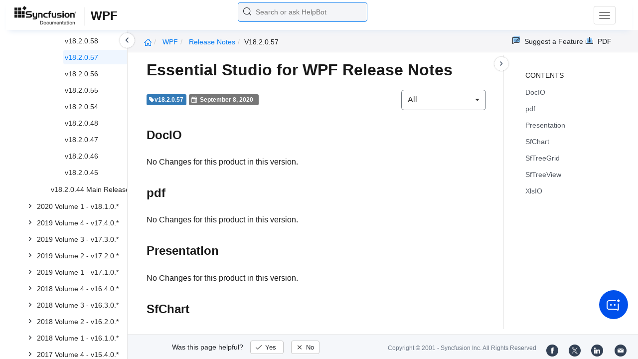

--- FILE ---
content_type: application/javascript
request_url: https://cdn.syncfusion.com/documentation/scripts/doc-site.min.js
body_size: 16474
content:
var buttonLink,codeBlock,selectedNodeUrl="",counter="",category="",keypress=0,platform="",idArray=[],isPageload=!0,today=null,loadTimeOffset=6e4*(today=new Date).getTimezoneOffset(),estTimeOffset=ESTTimeOffset(),timeUTC=today.getTime()+loadTimeOffset,timeEST=+new Date(timeUTC+estTimeOffset),reportPlatforms=["reportviewer","reportdesigner","reportwriter"];function ESTTimeOffset(){var e=new Date(today.getFullYear(),0,1),t=new Date(today.getFullYear(),6,1);return 36e5*(Math.max(e.getTimezoneOffset(),t.getTimezoneOffset())<=today.getTimezoneOffset()?-4:-5)}function externalLinks(){$("a").each(function(){new RegExp("/"+window.location.host+"/").test(this.href)||null==this.href||""==this.href||"#"==this.href||"javascript:void(0);"==this.href||"javascript:void(0)"==this.href||$(this).attr("target","_blank")})}function init(){for(var e=document.getElementsByTagName("img"),t=0;t<e.length;t++)e[t].getAttribute("data-original")&&e[t].setAttribute("src",e[t].getAttribute("data-original"))}function premalink(){return-1==window.location.href.indexOf("/api/")?$("h2,h3,h4,h5,h6").each(function(e,t){var t=$(t),o=t.attr("id");if(o)return t.append($("<a />").addClass("permalink").attr({href:"#"+o,title:"Permalink","data-bs-toggle":"tooltip","data-bs-placement":"right"}).html('<i class="fa fa-link"></i>'))}):$("h2,h3").each(function(e,t){var t=$(t),o=t.attr("id");if(o)return t.append($("<a />").addClass("permalink").attr({href:"#"+o,title:"Permalink","data-bs-toggle":"tooltip","data-bs-placement":"right"}).html('<i class="fa fa-link"></i>'))})}function updaterelattribute(){$('a[target="_blank"],[href]').each(function(){void 0===$(this).attr("rel")&&$(this).attr("rel","noreferer noopener")})}function onCreate(e){var t=window.location.pathname,o=location.hash;-1!==t.indexOf("ejdashboardviewer")&&""!=o&&null!=o&&(t+=o),$("ul > li a[href='"+t+"']").parents("ul").css("display","block"),$("ul > li a[href='"+t+"']").closest("li").parents("li").children("div").children("div").removeClass("e-plus").addClass("e-minus"),$("ul > li a[href='"+t+"']").closest("a").addClass("node-selected"),$(".node-selected").offset()&&$(".node-selected").offset().top>$(".left-toc").height()&&(o=$(".node-selected").offset().top-$(".left-toc").offset().top-100,$(".left-toc").animate({scrollTop:o},800))}function tabs(){$(".tabs li:first-child").addClass("active"),$(".tabs div:first-child").addClass("active")}function onload(){$("#copyright-year").html(getCookie("sf-copyright-year")),$("#copyright-year-mobile").html(getCookie("sf-copyright-year"));var e=window.location.pathname.split("/")[1];createCookie(e,"");490<=$(".post-content").innerHeight()?$("footer").css("position","relative"):$("footer").css("position","absolute"),0==$("#rightsidetoc ol li").length?($("#rightsidetoc ul:first").attr("id","righttree"),$("#rightsidetoc").css("display","block"),t='<div class="support"><span class="info-content">Having trouble getting help?</span><br><br><span class="btn-contact-support" href="">Contact Support</span></div>',(0<=window.location.pathname.indexOf("/file-formats/pdf/overview")||0<=window.location.pathname.indexOf("/file-formats/docio/overview"))&&(t+='<br><br><br><img id="boldsign-ad" src="https://cdn.syncfusion.com/documentation/images/boldsign-ad.png">'),$("#rightsidetoc").css("top","80px"),$(".rightsidetoc-title").css("display","none"),$("#rightsidetoc").append(t)):(t='<div class="support"><span class="info-content">Having trouble getting help?</span><br><br><span class="btn-contact-support" href="">Contact Support</span></div>',(0<=window.location.pathname.indexOf("/file-formats/pdf/overview")||0<=window.location.pathname.indexOf("/file-formats/docio/overview"))&&(t+='<br><br><br><img id="boldsign-ad" src="https://cdn.syncfusion.com/documentation/images/boldsign-ad.png">'),$("#rightsidetoc ol:first").append(t),$("#rightsidetoc").css("top","120px")),$(".feedback-ques, .feedback-error").css("display","none"),$(".feedback-up-response").css("display","none"),$(".feedback-confirmation").css("display","none"),$(".feedback-ques").css("display","block"),$(".feedback-part").fadeIn();var t,e=$("#rightsidetoc");if(0<=window.location.pathname.indexOf("release-notes")){let t=$(".post-content h3").first().length?$(".post-content h3").first().text().trim().toLowerCase():"",o=$(".post-content h4").first().length?$(".post-content h4").first().text().trim().toLowerCase():"";!["feature","bug fix","breaking change","known issue"].some(e=>t.includes(e)||o.includes(e))&&(0<=window.location.pathname.indexOf("/file-formats/")||0<=window.location.pathname.indexOf("document-processing")||0<=window.location.pathname.indexOf("bigdata")||0<=window.location.pathname.indexOf("common"))?$("#releasenotes-type").addClass("hide"):DropdownRefresh(getQueryStringByName("type",window.location.href))}languageTab(),init(),premalink(),enablePdfDownload(),externalLinks(),updaterelattribute(),$(".highlight").each(function(e,t){var o="snippet-"+Math.random().toString().replace(".",""),i=($(t).find("pre").text(),$(t).closest($("div.tab-pane")).data("runnable")),n=$(t).closest($("div.tab-pane")).data("downloadable"),a=$(t).closest($("div.tab-pane")).data("href");1==n&&$(t).prepend("<a href='"+a+"' type='button' data-bs-toggle='tooltip' data-placement='top' id='download-"+o+"'  class='download-code' title='Download sample' style='float:right;margin-right: 30px;'><img src='images/download.png'></a>"),1==i&&$(t).prepend("<button data-bs-toggle='tooltip' data-placement='top' id='run-"+o+"'  class='run-code' title='Run code snippet' style='float:right'><img src='images/run-icon.png'></button>"),$(t).prepend("<button data-bs-toggle='tooltip' data-placement='top' id='copy-"+o+"'  class='copy-code' title='Copy code snippet' style='float:right' ><i class='fa fa-files-o' ></i></button>"),1==n&&1==i?$(".download-code").css("margin-right","54px"):$(".download-code").css("margin-right","30px"),new Clipboard("#copy-"+o,{text:function(e){return $(e).siblings("pre").text()}}).on("success",function(e){e.trigger.setAttribute("title","Copied!");bootstrap.Tooltip.getInstance(e.trigger);setTimeout(()=>{e.trigger.setAttribute("title","Copy code snippet"),e.clearSelection()},2e3)})}),$(window).innerHeight()<e.innerHeight()+$(".syncfusion-menu").innerHeight()+$("#breadcrumb").innerHeight&&e.css("bottom",0),$("[data-toggle='tooltip']").tooltip(),$("#feedbacks-dialogue").ejDialog({showHeader:!1,draggable:!1,enableResize:!1,enableModal:!0,closeOnEscape:!0,height:450,showOnInit:!1,width:350})}function initializeTableExpandFeature(){$(".post-content table").each(function(){var e=$('<div class="table-container"></div>'),t=$('<button class="table-expand-btn table-btn">Expand Table</button>');$(this).wrap(e),$(this).before(t)})}function ReactClosablePopup(){var e;"react"===window.location.pathname.split("/")[1]&&(e=$('<div class="promo-banner" role="banner" style="background-color:#075193;position: relative; z-index: 1001;padding: 8px 16px;display: flex;align-items: center;justify-content: center;text-align: center; "><svg class="promo-icon" role = "presentation" xmlns = "http://www.w3.org/2000/svg" color = "#61dafb" width =16px height =16px viewBox = "-11.5 -10.23174 23 20.46348" style = "margin-right: 8px;" ><title>React Logo</title><circle cx="0" cy="0" r="2.05" fill="currentcolor"></circle><g stroke="currentcolor" stroke-width="1" fill="none"><ellipse rx="11" ry="4.2"></ellipse><ellipse rx="11" ry="4.2" transform="rotate(60)"></ellipse><ellipse rx="11" ry="4.2" transform="rotate(120)"></ellipse></g></svg><span class="promo-text" style="color:#ffff;font-family: \'Segoe UI\';font-weight: 600;font-size: 12px;line-height: 16px;display: inline;">20+ Modern Pure React UI components for 2X faster development<a href="https://react.syncfusion.com/react-ui/overview/introduction/" class="promo-link" style="color: #FFBF2A;font-weight: bold;text-decoration: none;margin-left: 4px;">Explore demos →</a></span><button class="close-btn" aria-label="Close" style="position:absolute;right:0px;background:none;border:none;color:white;font-size:20px;cursor:pointer;">×</button></div > '),$(".left-toc").css("top","20px"),$(".help-content").css("top","150px"),$("#breadcrumb").addClass("breadcrumbTopPosition"),$(".form-group").css("top","47px"),$("#left-toc-closebtn").addClass("left-toc-TopPosition"),$("#rightsidetoc").css("margin","0 0 22px 30px"),$(".post .post-content").css("max-height","calc(100vh - 200px)"),$(".container-fluid").first().before(e))}function errorEvaluation(e){switch(e){case 0:$(".post").css({background:"none"}).html("<div id='center'><div class='content'><div class='col-lg-12' id='resultlogo'><img src='//d2g29cya9iq7ip.cloudfront.net/documentation/images/400-error.png'><p class='error-message'>INTERNET CONNECTION LOST</p><p class='error-url'></p></div></div></div>");break;case 400:$(".post").css({background:"none"}).html("<div id='center'><div class='content'><div class='col-lg-12' id='resultlogo'><img src='//d2g29cya9iq7ip.cloudfront.net/documentation/images/500-error.png'><p class='error-message'>BAD REQUEST</p><p class='error-url'></p></div></div></div>");break;case 403:$(".post").css({background:"none"}).html("<div id='center'><div class='content'><div class='col-lg-12' id='resultlogo'><img src='//d2g29cya9iq7ip.cloudfront.net/documentation/images/500-error.png'><p class='error-message'>ACCESS DENIED </p><p class='error-url'></p></div></div></div>");break;case 404:$(".post").css({background:"none"}).html("<div id='center'><div class='content'><div class='col-lg-12' id='resultlogo'><img src='//d2g29cya9iq7ip.cloudfront.net/documentation/images/400-error.png'><p class='error-message'>PAGE NOT FOUND</p><p class='error-url'></p></div></div></div>");break;case 500:$(".post").css({background:"none"}).html("<div id='center'><div class='content'><div class='col-lg-12' id='resultlogo'><img src='//d2g29cya9iq7ip.cloudfront.net/documentation/images/500-error.png'><p class='error-message'>INTERNAL SERVER ERROR</p><p class='error-url'></p></div></div></div>");break;default:$(".post").css({background:"none"}).html("<div id='center'><div class='content'><div class='col-lg-12' id='resultlogo'><img src='//d2g29cya9iq7ip.cloudfront.net/documentation/images/400-error.png'><p class='error-message'>UNKNOWN ERROR</p><p class='error-url'></p></div></div></div>")}}function createCookie(e,t){var o,i=new Date;"_pageCount"!=e&&(i.setMonth(i.getMonth()+24),o="expires="+i.toUTCString()),document.cookie=e+"="+t+"; "+o+"domain=.syncfusion.com;path=/"}function setCookie(e,t,o){var i=new Date,o=(i.setTime(i.getTime()+24*o*60*60*1e3),"expires="+i.toUTCString());document.cookie=e+"="+t+";"+o+";path=/"}function getCookie(e){for(var t=e+"=",o=document.cookie.split(";"),i=0;i<o.length;i++){for(var n=o[i];" "==n.charAt(0);)n=n.substring(1);if(0==n.indexOf(t))return n.substring(t.length,n.length)}return""}function scrollTopElement(){var e=window.location.pathname+window.location.hash;-1!==e.indexOf("#")&&(e=e.split("#")[1].replace(":","\\:"),$("body,html").scrollTop($("#"+e).offset().top-120))}function setSearchPopupHeight(){var e=viewport(),t=75*e.height/100,o=65*e.width/100,i=(e.height-t)/2,n=(e.width-o)/2;e.width<992&&(o=80*e.width/100,n=(e.width-o)/2),$(".syncfusion-menu .search .gsc-results-wrapper-overlay").css({height:t+"px",top:i+"px",width:o+"px",left:n+"px"}),$(".syncfusion-menu .search .gsc-modal-background-image").css({height:e.height+"px"})}function viewport(){var e,t;return navigator.userAgent.toLowerCase().indexOf("chrome")||-1===navigator.userAgent.toLowerCase().indexOf("safari")?(t="inner","innerWidth"in(e=window)||(t="client",e=document.documentElement||document.body),{width:e[t+"Width"],height:e[t+"Height"]}):{width:$(window).width(),height:$(window).height()}}function imageLoaded(){var e;0===--counter&&location.hash&&-1===location.pathname.indexOf("api")&&(e=window.location.hash,$(window).scrollTop(0),$("body,html").scrollTo(e,{duration:"slow",offsetTop:"120"}),$("#rightsidetoc a[href='"+e+"']").offset())&&$("#rightsidetoc").scrollTo($("#rightsidetoc a[href='"+e+"']"))}function searchDetails(e){13!=e.which&&1!=e.which||LogSearch($("#gsc-i-id1").val())}function languageTab(){var n="",e=(platform=window.location.pathname.split("/")[1],(e=>{if(""==e){if(""!=getCookie(platform)&&null!=getCookie(platform))return void tabSelect(n=getCookie(platform));tabs()}for(var t={},o=0;o<e.length;++o){var i=e[o].split("=",2);1==i.length?t[i[0]]="":t[i[0]]=decodeURIComponent(i[1].replace(/\+/g," "))}return t})(window.location.search.substr(1).split("&")));null!=e&&(null!=e["cs-lang"]&&null!=e["cs-save-lang"]?1==e["cs-save-lang"]?($(".tabs li:first-child").addClass("active"),$(".tabs div:first-child").addClass("active"),n=e["cs-lang"],createCookie(platform,n)):0==e["cs-save-lang"]&&(n=e["cs-lang"]):null!=e["cs-save-lang"]?""==getCookie(platform)&&null==getCookie(platform)||(n=getCookie(platform)):null!=e["cs-lang"]&&(n=e["cs-lang"])),tabSelect(n)}function tabSelect(a){null==a||""==a?tabs():($(".tabs").each(function(e,t){var o=new Array;if($("#"+$(t).attr("id")+" ul li a").each(function(){o.push($(this).attr("data-original-lang"))}),-1!==jQuery.inArray(a,o)){var i=$("#"+$(t).attr("id")+' a[data-original-lang="'+a+'"]');if(1<i.length)for(var n=0;n<i.length;n++)"active"!=$("#"+$(t).attr("id")+' a[data-original-lang="'+a+'"]'[n]).children().children().attr("class")&&$("#"+$(t).attr("id")+" a["+e+"]").tab("show");else $("#"+$(t).attr("id")+' a[data-original-lang="'+a+'"]').tab("show")}else $("#"+$(t).attr("id")+" a:first").tab("show")}),$(".tabs ul li.active").each(function(){var e=$(this).closest("ul");$(this).hasClass("hasPlaygroundSample")?e.find(".document-processing-playground").show():e.find(".document-processing-playground").hide()}))}function enablePdfDownload(){"api"===window.location.pathname.split("/")[1]?$(".ug-download").hide():$(".ug-download").show()}function expand(e,t){if(t&&t[0]&&null!=t[0].pid)(t=getObjects(e,"id",t[0].pid))&&t[0]&&(idArray.push(t[0].id),expand(e,t));else for(var o in idArray=idArray.reverse())$(".treeview").ejTreeView("expandNode",$("#"+idArray[o]))}function getObjects(e,t,o){var i,n=[];for(i in e)e.hasOwnProperty(i)&&("object"==typeof e[i]?n=n.concat(getObjects(e[i],t,o)):i==t&&e[t]==o&&n.push(e));return n}function ReleaseNotesSelction(e){$("h2").removeClass("hide"),0<=window.location.pathname.indexOf("document-processing")&&$("h3").removeClass("hide");for(var t,o=!1,i=!1,n=!1,a=!1,s=$("div.post-content").children(),c=0;c<s.length;c++)0<=s[c].id.indexOf("bug")?a=n=i=!(o=!0):0<=s[c].id.indexOf("feature")?a=n=!(i=!(o=!1)):0<=s[c].id.indexOf("break")?a=!(n=!(i=o=!1)):0<=s[c].id.indexOf("known")?a=!(n=i=o=!1):0<=s[c].id.indexOf("behavior")&&($(s[c]).addClass("hide"),a=n=i=o=!1),0<=window.location.pathname.indexOf("document-processing")?s[c].localName.indexOf("h3")<0&&s[c].localName.indexOf("h2")<0&&s[c].localName.indexOf("h1")<0&&s[c].className.indexOf("release-date")<0&&((n||i||a)&&"bug-fixes"==e||(n||o||a)&&"features"==e||(o||i||a)&&"breaking-changes"==e||(o||i||n)&&"knownissues"==e?$(s[c]).addClass("hide"):$(s[c]).removeClass("hide")):s[c].localName.indexOf("h2")<0&&s[c].localName.indexOf("h1")<0&&s[c].className.indexOf("release-date")<0&&((n||i||a)&&"bug-fixes"==e||(n||o||a)&&"features"==e||(o||i||a)&&"breaking-changes"==e||(o||i||n)&&"knownissues"==e?$(s[c]).addClass("hide"):$(s[c]).removeClass("hide"));t=0<=window.location.pathname.indexOf("document-processing")?($("h3").each(function(){var e=$(this);e.nextUntil("h2, h3").is(":visible")||e.addClass("hide")}),$("h2").filter(function(e){return!$(this).nextUntil("h2").is(":visible")})):$("h2").filter(function(e){return!$(this).nextUntil("h2").is(":visible")}),$(t).addClass("hide")}function getQueryStringByName(e,t){t=(t=t||window.location.href).toLowerCase(),e=e.replace(/[\[\]]/g,"\\$&").toLowerCase();e=new RegExp("[?&]"+e+"(=([^&#]*)|&|#|$)").exec(t);return e?e[2]?decodeURIComponent(e[2].replace(/\+/g," ")):"":null}function DropdownRefresh(e){0<$("#no-change").length&&(t=document.getElementById("no-change")).parentNode.removeChild(t),ReleaseNotesSelction(e=null==e||""==e||"all"!=e&&"features"!=e&&"bug-fixes"!=e&&"breaking-changes"!=e?"all":e),history.pushState({},"",window.location.pathname+"?type="+e+window.location.hash);var t=$("a[value="+e+"]").parent().parent().parent();return t.find("button").html('<span class="selected">'+$("a[value="+e+"]").text()+'</span> <span class="caret"></span>'),t.removeClass("open"),$("#rightsidetoc").toc({title:"",listType:"ol",headers:0<=window.location.pathname.indexOf("release-notes")?"h2:visible":"h2:visible,h3:visible",minimumHeaders:1}),$("#rightsidetoc").removeClass("d-none"),$("#rightsidetoc").prepend('<div class="rightsidetoc-title"><div class="rightsidetoc-title-icon"></div><div class="rightsidetoc-title-heading">Contents</div></div>'),$(".post-content h2:visible").length<=0?("all"==e&&(e="Changes"),$(".post-content").append("<div id='no-change' class='alert alert-info'>No "+e+" for this product in this version.</div>"),$("#rightsidetoc").addClass("d-none")):$(".post-content").append("<div id='no-change' class='note-change'>Note : The bug or feature items that do not have a corresponding ID associated with them are internally identified.</div>"),!1}function imageZooming(){$("img").addClass("lazy"),$("#boldsign-ad").removeClass("lazy"),$(".stackblitz-icon").removeClass("lazy"),$("#helpbot_icon").removeClass("lazy")}function showStackBlitzButtons(){var e=window.location.pathname.split("/")[1],t=window.location.pathname.split("/")[4];("angular"!=e&&"react"!=e&&"vue"!=e&&"javascript"!=e&&"documentation"!=e||"ej2.syncfusion.com"!=window.location.host)&&("angular"!=t&&"react"!=t&&"vue"!=t&&"javascript-es5"!=t&&"javascript-es6"!=t||"help.syncfusion.com"!=window.location.host||window.location.pathname.toLowerCase().includes("/accessibility"))||document.querySelectorAll(".stackblitz-button").forEach(function(e){e.classList.add("d-flex");e=e.closest("p");e&&e.classList.add("buttonContent")})}function OpenCodeInPlayground(e){try{var t=e;if(!t)throw new Error("URL cannot be empty");var o=document.createElement("form"),i=(o.setAttribute("method","post"),o.setAttribute("action","https://documentprocessing-playground.syncfusion.com/"),o.setAttribute("target","_blank"),document.createElement("input"));i.setAttribute("type","hidden"),i.setAttribute("value",t),i.setAttribute("name","url"),o.appendChild(i),document.body.appendChild(o),o.submit(),setTimeout(function(){document.body.removeChild(o)},1e3)}catch(e){console.error("An error occurred:",e),alert("An error occurred: "+e.message)}}function LoadPreviewSample(e,t){e.startsWith("https://helpej2.syncfusion.com")&&(e=e.replace("https://helpej2.syncfusion.com","https://ej2.syncfusion.com"));var o="#"+t.replace("PreviewSampleButton","PreviewSampleHolder");"blazor.syncfusion.com"==window.location.host&&"scheduler"==window.location.pathname.split("/")[2]&&"clipboard"==window.location.pathname.split("/")[3]?$(o).html('<iframe id="preview-sample" src="'+e+'" allow="clipboard-write; clipboard-read"></iframe>'):$(o).html('<object id="preview-sample" data="'+e+'"></object>'),"blazor.syncfusion.com"==window.location.host&&(o=t.replace("PreviewSampleButton","PreviewSampleDiv"),e=document.getElementById(o))&&(e.querySelector("img").style.display="none")}function OpenSampleInStackBlitz(e){e.endsWith("/index")&&(e=e.slice(0,-"/index".length));var t,o=window.location.pathname.split("/")[1],i="";"document-processing"===o&&(t="/"+(i=window.location.pathname.split("/")[4]),""!==i)&&e.includes(t)&&(e=e.replace(t,"")),("angular"==o&&"ej2.syncfusion.com"==window.location.host||"angular"==i&&"help.syncfusion.com"==window.location.host)&&OpenAngularSampleInStackBlitz(e),("react"==o&&"ej2.syncfusion.com"==window.location.host||"react"==i&&"help.syncfusion.com"==window.location.host)&&OpenReactSampleInStackBlitz(e),("vue"==o&&"ej2.syncfusion.com"==window.location.host||"vue"==i&&"help.syncfusion.com"==window.location.host)&&OpenVueSampleInStackBlitz(e),("javascript"==o&&"ej2.syncfusion.com"==window.location.host||"javascript-es5"==i&&"help.syncfusion.com"==window.location.host)&&OpenJavascriptSampleInStackBlitz(e),("documentation"==o&&"ej2.syncfusion.com"==window.location.host||"javascript-es6"==i&&"help.syncfusion.com"==window.location.host)&&OpenTypescriptSampleInStackBlitz(e)}function OpenAngularSampleInStackBlitz(e){var c;c=(e.includes("code-snippet")?e.split("code-snippet"):e.split("samples"))[1],fetch(`https://cdn.syncfusion.com/documentation/stackblitz/development/angular/stack-json${c}/stack.json`).then(function(e){if(e.ok)return e.json();throw new Error("HTTP error! Status: "+e.status)}).then(function(e){var t="stack-form"+c,o=e,i=document.createElement("form"),n=(i.setAttribute("method","post"),i.setAttribute("action","https://stackblitz.com/run"),i.setAttribute("target","_blank"),i.setAttribute("id",t),i.setAttribute("style","display: none"),document.body.appendChild(i),Object.keys(o));function a(e,t,o){var i=document.createElement("input");i.setAttribute("type","hidden"),i.setAttribute("value",t),i.setAttribute("name",e),o.appendChild(i)}for(var s=0;s<n.length;s++)a("dependencies"===n[s]?"project[dependencies]":"project[files]["+n[s]+"]",o[n[s]],i);a("project[template]","angular-cli",i),a("project[tag][0]","angular",i),a("project[description]","Essential JS 2 Sample",i),a("project[settings]",'{"compile":{"clearConsole":true}}',i),i.submit()}).catch(function(e){console.error("Error fetching JSON:",e)})}function OpenReactSampleInStackBlitz(e){var c=e.split("code-snippet")[1];fetch(`https://cdn.syncfusion.com/documentation/stackblitz/development/react/stack-json${c}/stack.json`).then(function(e){if(e.ok)return e.json();throw new Error("HTTP error! Status: "+e.status)}).then(function(e){var t="stack-form"+c,o=e,i=document.createElement("form"),n=(i.setAttribute("method","post"),i.setAttribute("action","https://stackblitz.com/run"),i.setAttribute("target","_blank"),i.setAttribute("id",t),i.setAttribute("style","display: none"),document.body.appendChild(i),Object.keys(o));function a(e,t,o){var i=document.createElement("input");i.setAttribute("type","hidden"),i.setAttribute("value",t),i.setAttribute("name",e),o.appendChild(i)}for(var s=0;s<n.length;s++)a("dependencies"===n[s]?"project[dependencies]":"project[files]["+n[s]+"]",o[n[s]],i);a("project[template]","create-react-app",i),a("project[description]","Essential JS 2 Sample",i),a("project[settings]",'{"compile":{"clearConsole":true}}',i),i.submit()}).catch(function(e){console.error("Error fetching JSON:",e)})}function OpenVueSampleInStackBlitz(e){var c=e.split("code-snippet")[1];fetch(`https://cdn.syncfusion.com/documentation/stackblitz/development/vue/stack-json${c}/stack.json`).then(function(e){if(e.ok)return e.json();throw new Error("HTTP error! Status: "+e.status)}).then(function(e){var t="stack-form"+c,o=e,i=document.createElement("form"),n=(i.setAttribute("method","post"),i.setAttribute("action","https://stackblitz.com/run"),i.setAttribute("target","_blank"),i.setAttribute("id",t),i.setAttribute("style","display: none"),document.body.appendChild(i),Object.keys(o));function a(e,t,o){var i=document.createElement("input");i.setAttribute("type","hidden"),i.setAttribute("value",t),i.setAttribute("name",e),o.appendChild(i)}for(var s=0;s<n.length;s++)a("dependencies"===n[s]?"project[dependencies]":"project[files]["+n[s]+"]",o[n[s]],i);a("project[template]","vue",i),a("project[tag][0]","vue",i),a("project[description]","Essential JS 2 Sample",i),a("project[settings]",'{"compile":{"clearConsole":true}}',i),i.submit()}).catch(function(e){console.error("Error fetching JSON:",e)})}function OpenJavascriptSampleInStackBlitz(e){var c=e.split("code-snippet")[1];fetch(`https://cdn.syncfusion.com/documentation/stackblitz/development/javascript/stack-json${c}/stack.json`).then(function(e){if(e.ok)return e.json();throw new Error("HTTP error! Status: "+e.status)}).then(function(e){var t="stack-form"+c,o=e,i=document.createElement("form"),n=(i.setAttribute("method","post"),i.setAttribute("action","https://stackblitz.com/run"),i.setAttribute("target","_blank"),i.setAttribute("id",t),i.setAttribute("style","display: none"),document.body.appendChild(i),Object.keys(o));function a(e,t,o){var i=document.createElement("input");i.setAttribute("type","hidden"),i.setAttribute("value",t),i.setAttribute("name",e),o.appendChild(i)}for(var s=0;s<n.length;s++)a("package.json"===n[s]?"project[dependencies]":"project[files]["+n[s]+"]",o[n[s]],i);a("project[template]","javascript",i),a("project[description]","Essential JS 2 Sample",i),a("project[settings]",'{"compile":{"clearConsole":true}}',i),i.submit()}).catch(function(e){console.error("Error fetching JSON:",e)})}function OpenTypescriptSampleInStackBlitz(e){var c=e.split("code-snippet")[1];fetch(`https://cdn.syncfusion.com/documentation/stackblitz/development/typescript/stack-json${c}/stack.json`).then(function(e){if(e.ok)return e.json();throw new Error("HTTP error! Status: "+e.status)}).then(function(e){var t="stack-form"+c,o=e,i=document.createElement("form"),n=(i.setAttribute("method","post"),i.setAttribute("action","https://stackblitz.com/run"),i.setAttribute("target","_blank"),i.setAttribute("id",t),i.setAttribute("style","display: none"),document.body.appendChild(i),Object.keys(o));function a(e,t,o){var i=document.createElement("input");i.setAttribute("type","hidden"),i.setAttribute("value",t),i.setAttribute("name",e),o.appendChild(i)}for(var s=0;s<n.length;s++)a("package.json"===n[s]?"project[dependencies]":"project[files]["+n[s]+"]",o[n[s]],i);a("project[template]","typescript",i),a("project[description]","Essential JS 2 Sample",i),a("project[settings]",'{"compile":{"clearConsole":true}}',i),i.submit()}).catch(function(e){console.error("Error fetching JSON:",e)})}function showReportPlatformPopupBanner(){var e=window.location.href.split("/")[3],t=window.location.href.replace(/-/g,""),o=-1<window.location.href.indexOf("api"),t=-1<t.indexOf("reportviewer")&&o?"api-reportviewer":-1<t.indexOf("reportwriter")&&o?"api-reportwriter":-1<t.indexOf("reportdesigner")&&o?"api-reportdesigner":"report-platform"==e?e:e+"/"+window.location.href.split("/")[4];$.ajax({type:"get",url:"/ugreportbanner/reportplatformnextgendoclink",data:{oldUrl:t},dataType:"json",success:function(e){null!=e.learnMoreLink&&""!=e.learnMoreLink?$(".learn-more-link").attr("href",e.learnMoreLink):$(".learn-more-link").attr("href","https://help.boldreports.com/"),$(".syncfusion-menu").css("height","110px"),$(".left-toc").css("top","110px"),$("#popup-banner").css("display","block"),$(".help-content").css("top","110px"),$("#breadcrumb").css("top","107px"),$("#rightsidetoc").css("top","166px"),$(".menu-links a").css("margin-top","9px"),$(".syncfusion-menu .search").css("margin-top","8px"),ej1DeprecatedBanner()}})}function ej1DeprecatedBanner(){$("#popup-banner").is(":visible")?$(".deprecated-message#content").addClass("classic-banner"):$(".deprecated-message#content").removeClass("classic-banner")}function searchBarAlignment(){var e,t;1365<window.innerWidth&&(e=document.querySelector(".navbar-right"),t=document.querySelector(".form-group")||document.getElementById("customSearchBox"),e)&&t&&(t.style.right=e.offsetWidth-185+"px")}function rightsidetocHighlightandSetFooter(){var t=$("#rightsidetoc"),e=$(window).scrollTop(),o=(e<300?$("#back-top").css("visibility","hidden"):$("#back-top").css("visibility","visible"),e+$(window).height()>$(document).height()-100&&t.find("ol:first").innerHeight()>$(window).innerHeight()-100?t.find("ol:first").css("margin-bottom","150px"):t.find("ol:first").css("margin-bottom","200px"),Math.max($("body").scrollTop(),$("html").scrollTop())),e=0<=window.location.pathname.indexOf("release-notes")?"h2:visible":"h2:visible,h3:visible",e=($(e).each(function(e){o>$(this).position().top&&(t.find("li.active").removeClass("active"),$("#activeItem ol li").attr("id",""),$("#rightsidetoc a").parent("li").attr("id",""),t.find("li:eq("+e+")").addClass("active"),t.find("li:eq("+e+")").attr("id","activeItem"),$("#activeItem ol li").attr("id","h3Tags"))}),t.find("li.active").position()),e=(e&&(e.top,t.height()),$(".post-content"));Math.ceil(e.scrollTop())>=e.prop("scrollHeight")-e.outerHeight()?$("html, body").scrollTop($(document.body).height()+e.height()):$("html, body").scrollTop(0)}function tabContentSupport(){var e=$(".tabcontent-links");let o=$(".tabcontent-panels");var t=getQueryParam("tabcontent");t?(enforceLowerCaseUrl("tabcontent",t),activateTabsByTitle(t)):e.each(function(e){var t=$(this),e=o.eq(e);t.find(".tabcontent-link").first().addClass("active"),e.find(".tabcontent-panel").first().addClass("active").show()}),$(".tabcontents").each(function(){let i={};$(this).find(".tabcontent-panels .tabcontent-panel h2").each(function(){var o=$(this).attr("id");if(o){let e=o,t=1;for(;i[e];)e=""+o+t,t++;$(this).attr("id",e),i[e]=!0}})})}function getQueryParam(e){return new URLSearchParams(window.location.search).get(e)}function updateQueryParam(e,t){var o=new URL(window.location.href);o.searchParams.set(e,t.toLowerCase()),history.pushState(null,"",o)}function activateTabInSet(e,t,o){let i=o.toLowerCase(),n=!1;o=e.find(".tabcontent-link"),e=t.find(".tabcontent-panel");o.removeClass("active"),e.removeClass("active").hide(),o.filter(function(){return $(this).data("tab").toLowerCase()===i}).each(function(){$(this).addClass("active"),n=!0}),e.filter(function(){return $(this).attr("id").toLowerCase()===i}).each(function(){$(this).addClass("active").show(),n=!0}),n||(o.first().addClass("active"),e.first().addClass("active").show())}function activateTabsByTitle(e){let t=e.toLowerCase();e=$(".tabcontent-links");let o=$(".tabcontent-panels");e.each(function(e){activateTabInSet($(this),o.eq(e),t)})}function enforceLowerCaseUrl(e,t){var o=t.toLowerCase();t!==o&&updateQueryParam(e,o)}function showWaitingPopupForElement(e){$("#"+e).showWaitingPopUp()}function removeWaitingPopupFromElement(e){$("#"+e).removeWaitingPopUp()}$(document).on("click",".run-code",function(e){var t=$(this).closest("div"),t=($("#jsplayform").remove(),t.find("pre").text()),o=$(this).closest($("div.tab-pane")).data("platform"),i=$(this).closest($("div.tab-pane")).data("angular"),n=$(this).closest($("div.tab-pane")).data("title"),a=$(this).closest($("div.tab-pane")).data("knockout"),s=$(this).closest($("div.tab-pane")).data("externals"),o={platform:""==o||null==o?"web":o,isAngularJS:""!=i&&null!=i&&i,title:null==n?"":n,isKnockout:""!=a&&null!=a&&a,externals:[null==s?"":s]},i=$("<form />",{id:"jsplayform",target:"_blank",action:"http://jsplayground.syncfusion.com/",method:"POST",style:"display:none"}),n=$("<input />",{value:"<body>"+t+"</body>",name:"snippet"}),a=$("<input />",{value:JSON.stringify(o),name:"additionalScripts"});i.append(n).append(a).appendTo($("body")),$("#jsplayform").submit()}),$(document).on("mouseenter",".run-code",function(){$(".tooltip").css("visibility","visible")}),$(document).on("mouseleave",".run-code",function(){$(".tooltip").css("visibility","hidden")}),0<=window.location.pathname.indexOf("/dashboard-platform/")?buttonLink='<a href="https://www.boldbi.com/documentation/" class="btn modal-switch-button">':0<=window.location.pathname.indexOf("/typescript/")&&(buttonLink='<a href="https://ej2.syncfusion.com/documentation/introduction/" class="btn modal-switch-button">'),null!=buttonLink&&(codeBlock=0<=window.location.pathname.indexOf("/dashboard-platform/")?'<div id="EJ2Modal" class="modal fade" tabindex="-1" role="dialog" data-backdrop="static" data-keyboard="false"><div class="modal-dialog ej2-dialog" role="document"><div class="modal-content ej2-modal-content"><button type="button" class="close ej2-dialog-close" data-dismiss="modal">&times;</button><div class="modal-body"><img src="https://cdn.syncfusion.com/documentation/images/boldbi-illustration.svg" class="img-responsive ej2-image" alt="Essential_JS2_Modal" /><p class="text-center ej2-message">Syncfusion Dashboard platform is no longer in active development. Switch to our enhanced version of dashboard platform Bold BI.</p></div><div class="modal-footer">'+buttonLink+'<span class="essential-js-btn switch-to-ej2">Try Bold BI</span></a><span type="button" class="btn no-thanks-btn" data-dismiss="modal">No Thanks!</span></div></div></div></div>':'<div id="EJ2Modal" class="modal fade" tabindex="-1" role="dialog" data-backdrop="static" data-keyboard="false"><div class="modal-dialog ej2-dialog" role="document"><div class="modal-content ej2-modal-content"><button type="button" class="close ej2-dialog-close" data-dismiss="modal">&times;</button><div class="modal-body"><img src="https://cdn.syncfusion.com/content/images/EJ2/Essential-JS2-Dialog.png" class="img-responsive ej2-image" alt="Essential_JS2_Modal" /><p class="text-center ej2-message">Syncfusion jQuery based widgets are no longer in active development. Switch to our pure JavaScript based next generation Essential JS 2 library</p></div><div class="modal-footer">'+buttonLink+'<span class="essential-js-btn switch-to-ej2">Try Essential JS 2</span></a><span type="button" class="btn no-thanks-btn" data-dismiss="modal">No Thanks!</span></div></div></div></div>'),0<=window.location.pathname.indexOf("/aspnetmvc/introduction")?codeBlock='<div id="EJ2Modal" class="modal fade" tabindex="-1" role="dialog" data-backdrop="static" data-keyboard="false"><div class="modal-dialog ej2-dialog" role="document"><div class="modal-content ej2-modal-content"><button type="button" class="close ej2-dialog-close" data-dismiss="modal">&times;</button><div class="modal-body"><div><p style="font-size:20px; position:absolute; top:-29px; text-align:left;" class="text-center ej2-message">Syncfusion ASP.NET MVC</p></div><div><p style="text-align:left;" class="text-center ej2-message">The Syncfusion ASP.NET MVC controls in the Essential JavaScript 1 library, which are based on jQuery widgets, are no longer under active development. The 2022 Volume 4 is the final release for these controls. We recommend that users migrate to the Syncfusion ASP.NET MVC controls available in the Essential JS 2 library, which has been designed to be lightweight and modular. To learn more, please refer to the <a href="https://ej2.syncfusion.com/aspnetmvc/documentation/introduction">documentation</a> and <a href="https://ej2.syncfusion.com/aspnetmvc/Grid/GridOverview">demo</a> for the Syncfusion ASP.NET MVC controls in the Essential JS 2 library.</p></div></div></div></div></div>':0<=window.location.pathname.indexOf("/aspnet-core/")?codeBlock='<div id="EJ2Modal" class="modal fade" tabindex="-1" role="dialog" data-backdrop="static" data-keyboard="false"><div class="modal-dialog ej2-dialog" role="document"><div class="modal-content ej2-modal-content"><button type="button" class="close ej2-dialog-close" data-dismiss="modal">&times;</button><div class="modal-body"><div><p style="font-size:20px; position:absolute; top:-29px; text-align:left;" class="text-center ej2-message">Syncfusion ASP.NET CORE</p></div><div><p style="text-align:left;" class="text-center ej2-message">The Syncfusion ASP.NET Core controls in the Essential JavaScript 1 library, which are based on jQuery widgets, are no longer under active development. The 2022 Volume 4 is the final release for these controls. We recommend that users migrate to the Syncfusion ASP.NET Core controls available in the Essential JS 2 library, which has been designed to be lightweight and modular. To learn more, please refer to the <a href="https://ej2.syncfusion.com/aspnetcore/documentation/introduction">documentation</a> and <a href="https://ej2.syncfusion.com/aspnetcore/Grid/GridOverview">demo</a> for the Syncfusion ASP.NET Core controls in Essential JS 2 library.</p></div></div></div></div></div>':0<=window.location.pathname.indexOf("/aspnet/")?codeBlock='<div id="EJ2Modal" class="modal fade" tabindex="-1" role="dialog" data-backdrop="static" data-keyboard="false"><div class="modal-dialog ej2-dialog" role="document"><div class="modal-content ej2-modal-content"><button type="button" class="close ej2-dialog-close" data-dismiss="modal">&times;</button><div class="modal-body"><div><p style="font-size:20px; position:absolute; top:-29px; text-align:left;" class="text-center ej2-message">Syncfusion ASP.NET Web Forms</p></div><div><p style="text-align:left;" class="text-center ej2-message">The Syncfusion <a href="https://help.syncfusion.com/aspnet/overview">ASP.NET Web Forms</a> product was officially marked as a retired product with the 2023 Volume 2 release. Support for the retired products will be defined in <a href="https://www.syncfusion.com/support/product-lifecycle/estudio">Syncfusion Product Life Cycle</a>. Using the latest <a href="https://learn.microsoft.com/en-us/dotnet/architecture/blazor-for-web-forms-developers/introduction">Blazor or ASP.NET Core</a> is recommended for new web application development. You can also visit the Blazor documentation and demo links for additional information, such as Blazor <a href="https://blazor.syncfusion.com/documentation/introduction">documentation</a> and Blazor <a href="https://blazor.syncfusion.com/demos/">demos</a>.</p></div></div></div></div></div>':0<=window.location.pathname.indexOf("/js/")?codeBlock='<div id="EJ2Modal" class="modal fade" tabindex="-1" role="dialog" data-backdrop="static" data-keyboard="false"><div class="modal-dialog ej2-dialog" role="document"><div class="modal-content ej2-modal-content"><button type="button" class="close ej2-dialog-close" data-dismiss="modal">&times;</button><div class="modal-body"><div><p style="font-size:20px; position:absolute; top:-29px; text-align:left;" class="text-center ej2-message">JavaScript</p></div><div><p style="text-align:left;" class="text-center ej2-message">The Syncfusion Essential JavaScript 1 library, which is composed of jQuery-based widgets, is no longer being actively developed, and 2022 Volume 4 will be its final release. We suggest that users move to the Syncfusion Essential JS 2 library, which was designed to be lightweight and modular. To learn more about this migration, please refer to the <a href="https://ej2.syncfusion.com/javascript/documentation/introduction/">documentation</a> and <a href="https://ej2.syncfusion.com/javascript/demos/">demo</a> for the Syncfusion Essential JS 2 library.</p></div></div></div></div></div>':0<=window.location.pathname.indexOf("/php/")?codeBlock='<div id="EJ2Modal" class="modal fade" tabindex="-1" role="dialog" data-backdrop="static" data-keyboard="false"><div class="modal-dialog ej2-dialog" role="document"><div class="modal-content ej2-modal-content"><button type="button" class="close ej2-dialog-close" data-dismiss="modal">&times;</button><div class="modal-body"><div><p style="font-size:20px; position:absolute; top:-29px; text-align:left;" class="text-center ej2-message">PHP</p></div><div><p style="text-align:left;" class="text-center ej2-message">The Syncfusion PHP components of Essential JS 1 controls (jQuery-based widgets) are no longer actively developed, and 2022 Volume 4 marks the last release of the Syncfusion PHP components.</p></div></div></div></div></div>':0<=window.location.pathname.indexOf("/jsp/")?codeBlock='<div id="EJ2Modal" class="modal fade" tabindex="-1" role="dialog" data-backdrop="static" data-keyboard="false"><div class="modal-dialog ej2-dialog" role="document"><div class="modal-content ej2-modal-content"><button type="button" class="close ej2-dialog-close" data-dismiss="modal">&times;</button><div class="modal-body"><div><p style="font-size:20px; position:absolute; top:-29px; text-align:left;" class="text-center ej2-message">JSP</p></div><div><p style="text-align:left;" class="text-center ej2-message">The Syncfusion JSP components of Essential JS 1 controls (jQuery-based widgets) are no longer actively developed, and 2022 Volume 4 marks the last release of the Syncfusion JSP components.</p></div></div></div></div></div>':0<=window.location.pathname.indexOf("/angularjs/")?codeBlock='<div id="EJ2Modal" class="modal fade" tabindex="-1" role="dialog" data-backdrop="static" data-keyboard="false"><div class="modal-dialog ej2-dialog" role="document"><div class="modal-content ej2-modal-content"><button type="button" class="close ej2-dialog-close" data-dismiss="modal">&times;</button><div class="modal-body"><div><p style="font-size:20px; position:absolute; top:-29px; text-align:left;" class="text-center ej2-message">Angular JS</p></div><div><p style="text-align:left;" class="text-center ej2-message">The Syncfusion Angular components of Essential JavaScript 1 (jQuery-based widgets) are no longer actively developed, and the 2022 Volume 4 marked the last release. Users are encouraged to switch to the Syncfusion Angular components of the Essential JS 2 library, which has been specifically designed to be lightweight and modular. Its size can be further optimized by including only the necessary controls and features for your application. For more information, please check out the Syncfusion Angular of Essential JS 2 library’s <a href="https://ej2.syncfusion.com/angular/documentation/introduction">documentation</a> and <a href="https://ej2.syncfusion.com/angular/demos/">demo</a>.</p></div></div></div></div></div>':0<=window.location.pathname.indexOf("/angular/overview")?codeBlock='<div id="EJ2Modal" class="modal fade" tabindex="-1" role="dialog" data-backdrop="static" data-keyboard="false"><div class="modal-dialog ej2-dialog" role="document"><div class="modal-content ej2-modal-content"><button type="button" class="close ej2-dialog-close" data-dismiss="modal">&times;</button><div class="modal-body"><div><p style="font-size:20px; position:absolute; top:-29px; text-align:left;" class="text-center ej2-message">Angular</p></div><div><p style="text-align:left;" class="text-center ej2-message">The Syncfusion Angular components of Essential JavaScript 1 (jQuery-based widgets) are no longer actively developed, and the 2022 Volume 4 marked the last release. Users are encouraged to switch to the Syncfusion Angular components of the Essential JS 2 library, which has been specifically designed to be lightweight and modular. Its size can be further optimized by including only the necessary controls and features for your application. For more information, please check out the Syncfusion Angular of Essential JS 2 library’s <a href="https://ej2.syncfusion.com/angular/documentation/introduction">documentation</a> and <a href="https://ej2.syncfusion.com/angular/demos/">demo</a>.</p></div></div></div></div></div>':0<=window.location.pathname.indexOf("/aurelia/")?codeBlock='<div id="EJ2Modal" class="modal fade" tabindex="-1" role="dialog" data-backdrop="static" data-keyboard="false"><div class="modal-dialog ej2-dialog" role="document"><div class="modal-content ej2-modal-content"><button type="button" class="close ej2-dialog-close" data-dismiss="modal">&times;</button><div class="modal-body"><div><p style="font-size:20px; position:absolute; top:-29px; text-align:left;" class="text-center ej2-message">Aurelia</p></div><div><p style="text-align:left;" class="text-center ej2-message">Syncfusion jQuery based widgets are no longer in active development. Switch to our pure JavaScript based next generation Essential JS 2 library.</p></div></div></div></div></div>':0<=window.location.pathname.indexOf("/reactjs/")?codeBlock='<div id="EJ2Modal" class="modal fade" tabindex="-1" role="dialog" data-backdrop="static" data-keyboard="false"><div class="modal-dialog ej2-dialog" role="document"><div class="modal-content ej2-modal-content"><button type="button" class="close ej2-dialog-close" data-dismiss="modal">&times;</button><div class="modal-body"><div><p style="font-size:20px; position:absolute; top:-29px; text-align:left;" class="text-center ej2-message">React JS</p></div><div><p style="text-align:left;" class="text-center ej2-message">The Syncfusion React components of Essential JavaScript 1 (jQuery-based widgets) are no longer actively developed, and the 2022 Volume 4 marked the last release. Users are encouraged to switch to the Syncfusion React components of the Essential JS 2 library, which has been specifically designed to be lightweight and modular. Its size can be further optimized by including only the necessary controls and features for your application. For more information, please check out the Syncfusion Angular of Essential JS 2 library’s <a href="https://ej2.syncfusion.com/react/documentation/introduction/">documentation</a> and <a href="https://ej2.syncfusion.com/react/demos/">demo</a>.</p></div></div></div></div></div>':0<=window.location.pathname.indexOf("/emberjs/")&&(codeBlock='<div id="EJ2Modal" class="modal fade" tabindex="-1" role="dialog" data-backdrop="static" data-keyboard="false"><div class="modal-dialog ej2-dialog" role="document"><div class="modal-content ej2-modal-content"><button type="button" class="close ej2-dialog-close" data-dismiss="modal">&times;</button><div class="modal-body"><div><p style="font-size:20px; position:absolute; top:-29px; text-align:left;" class="text-center ej2-message">Ember JS</p></div><div><p style="text-align:left;" class="text-center ej2-message">Syncfusion jQuery based widgets are no longer in active development. Switch to our pure JavaScript based next generation Essential JS 2 library.</p></div></div></div></div></div>'),$(document).ready(function(){var t=window.location.href,e=($(".tabcontents").each(function(){let i={};$(this).find(".tabcontent-panels .tabcontent-panel h2").each(function(){var o=$(this).attr("id");if(o){let e=o,t=1;for(;i[e];)e=""+o+t,t++;$(this).attr("id",e),i[e]=!0}})}),$("div").hasClass("deprecated-message")?($(window).width()<767?$(".help-content").css("top","40px"):$(".help-content").css("top","210px"),document.body.innerHTML+=codeBlock,setTimeout(function(){$(".no-thanks-btn, .modal-switch-button, .ej2-dialog-close").on("click",function(){document.cookie="EJ1DeprecateDialog=false; path=/",$("#EJ2Modal").clearQueue(),$("#EJ2Modal").slideUp(600),$(".modal-backdrop").remove()})},5e3),-1===document.cookie.indexOf("EJ1DeprecateDialog")&&(setTimeout(function(){$("#EJ2Modal").modal({backdrop:"static",keyboard:!1}),$("#EJ2Modal").modal("show")},1e4),$(".modal-switch-button").on("click",function(){$("#EJ2Modal").modal("hide")}))):(document.body.innerHTML+=codeBlock,setTimeout(function(){$(".no-thanks-btn, .modal-switch-button, .ej2-dialog-close").on("click",function(){document.cookie="EJ1DeprecateDialog=false; path=/",$("#EJ2Modal").clearQueue(),$("#EJ2Modal").slideUp(600),$(".modal-backdrop").remove()})},5e3),-1===document.cookie.indexOf("EJ1DeprecateDialog")&&(setTimeout(function(){$("#EJ2Modal").modal({backdrop:"static",keyboard:!1}),$("#EJ2Modal").modal("show")},1e4),$(".modal-switch-button").on("click",function(){$("#EJ2Modal").modal("hide")})),$(".help-content").css("top","110px;")),0<=t.indexOf("#")&&(t=t.replace(window.location.origin,""),$("body").hide(),e="",e="documentation"==(i=window.location.pathname.split("/")[1])&&"ej2.syncfusion.com"!=window.location.host?"/documentation/feedback/subheadingredirectionug":"aspnetcore"!=i&&"aspnetmvc"!=i&&"angular"!=i&&"angulartest"!=i&&"react"!=i&&"vue"!=i&&"javascript"!=i&&"documentation"!=i||"ej2.syncfusion.com"!=window.location.host?"/feedback/subheadingredirectionug":"https://helpej2.syncfusion.com/feedback/subheadingredirectionug",$.ajax({type:"post",url:e,async:!1,data:{url:t},success:function(e){window.location=null!=e?e:t},error:function(e,t,o){errorEvaluation(e.status)}}),$("body").show()),new Date),o=(e.setTime(e.getTime()+18e5),(e=>{for(var t=e+"=",o=decodeURIComponent(document.cookie).split(";"),i=0;i<o.length;i++){for(var n=o[i];" "==n.charAt(0);)n=n.substring(1);if(0==n.indexOf(t))return n.substring(t.length,n.length)}return""})("SampleSiteReferrer"));document.referrer&&-1==document.referrer.split("/")[2].indexOf("syncfusion.com")?document.cookie="SampleSiteReferrer="+document.referrer+","+window.location.href+";expires="+e+";path=/;domain=syncfusion.com":document.cookie="undefined"!=o&&null!=o&&""!=o?"SampleSiteReferrer="+o+";expires="+e+";path=/;domain=syncfusion.com":"SampleSiteReferrer="+window.location.href+";expires="+e+";path=/;domain=syncfusion.com";var i=window.location.pathname.split("/")[1],o=($("#copyright-year").html(getCookie("sf-copyright-year")),$("#copyright-year-mobile").html(getCookie("sf-copyright-year")),!(location.pathname.indexOf("silverlight")||location.pathname.indexOf("lightswitch")||location.pathname.indexOf("mobileaspnetmvc")||location.pathname.indexOf("orubase")||location.pathname.indexOf("ios")||location.pathname.indexOf("android")||location.pathname.indexOf("winrt")||location.pathname.indexOf("universal")||location.pathname.indexOf("wp8"))||""!=getCookie("RetiredProductInformation")&&null!=getCookie("RetiredProductInformation")&&getCookie("RetiredProductInformation")==i||null!=$("#retired-product-information-message").html()&&$("#retired-product-information-message").slideDown(1200),$(".information_close_icon").on("click",function(){setCookie("RetiredProductInformation",i,365),$("#retired-product-information-message").slideUp(600)}),location.hash&&-1===location.pathname.indexOf("api")&&($(".left-toc").css("background-image","none"),$(".post").css("visibility","hidden"),jQuery.fn.center=function(){return this.css("display","block"),this.css("position","fixed"),this.css("top",$(window).height()/2-this.outerHeight()/2),this.css("left",$(window).width()/2-this.outerWidth()/2),this},$(".loadingpopup").center()),$("#back-top").css("visibility","hidden"),$(".post-content").on("scroll",function(){rightsidetocHighlightandSetFooter()}),$(".helpbot_chat_button").on("click",function(){window.open("https://helpbot.syncfusion.com/","_blank")}),""!=getCookie("_uid")?uuid=getCookie("_uid"):(uuid=Math.floor(1e3*Math.random())+1+timeEST.toString(),createCookie("_uid",uuid)),$(window).width()<767&&$(".post .post-content").css("width","calc(100% - 0px)"),window.location.href.split("/")[4]),e=window.location.href.split("/")[3],n=-1<window.location.href.indexOf("report")&&-1<window.location.href.indexOf("api");(null!=o&&""!=o&&0<=reportPlatforms.indexOf(o)||null!=e&&""!=e&&"report-platform"==e||n)&&showReportPlatformPopupBanner(),$(".close-icon").on("click",function(){$("#popup-banner").css("display","none"),$(".syncfusion-menu").css("height","60px"),$("#breadcrumb").css("top","60px"),$(".menu-links a").css("margin-top","6px"),$(".syncfusion-menu .search").css("margin-top","6px"),ej1DeprecatedBanner()}),imageZooming(),updaterelattribute(),searchBarAlignment(),showStackBlitzButtons(),tabContentSupport(),initializeTableExpandFeature(),ReactClosablePopup()}),$(document).on("click",".table-expand-btn",function(){var e=$(this).closest(".table-container").find("table"),t=$('<div class="table-overlay"></div>'),o=$('<div class="table-modal-card"><div class="table-modal-header"><button class="table-collapse-btn table-btn">Collapse Table</button></div><div class="table-modal-content"></div></div>');o.find(".table-modal-content").html(e.clone()),e.parent().append(t).append(o),t.add(o).css("display","block")}),$(document).on("click keydown",function(e){("click"===e.type&&$(e.target).is(".table-collapse-btn, .table-overlay")||"keydown"===e.type&&"Escape"===e.key&&$(".table-modal-card").is(":visible"))&&$(".table-overlay, .table-modal-card").remove()}),$(document).on("click",".playground-button",function(){var e=$(this).attr("data-url");window.open(e,"_blank")}),$(document).on("click",".close-btn",function(){$(".promo-banner").remove(),$(".left-toc").css("top","0"),$(".help-content").css("top","110px"),$("#breadcrumb").removeClass("breadcrumbTopPosition"),$(".form-group").css("top","15px"),$("#left-toc-closebtn").removeClass("left-toc-TopPosition"),$("#rightsidetoc").css("margin","-21px 0 22px 30px"),$(".post .post-content").css("max-height","calc(100vh - 170px)")}),$(document).on("click",".navbar-header, .post, #breadcrumb",function(){$(window).width()<767&&$(".left-toc").hasClass("collapse")&&$(".left-toc").hasClass("in")&&$(".left-toc").removeClass("in")}),$(window).on("resize",function(){$(window).width()<767?$(".left-toc").hasClass("collapse")&&$(".left-toc").hasClass("in")&&$(".left-toc").removeClass("in"):$(".left-toc").removeClass("collapse")}),$(document).on("mouseenter","#rightsidetoc",function(){var e=$("#rightsidetoc"),t=($(".post-content").innerHeight(),$(window).innerHeight()-100);e.find("ol:first").innerHeight()>t&&(e.css("height",t),e.css("overflow-y","scroll"))}),$(document).on("mouseleave","#rightsidetoc",function(){$("#rightsidetoc").css("overflow-y","hidden")}),$(document).on("click",".btn-contact-support",function(e){window.open("https://support.syncfusion.com/create")}),$(document).on("click","#boldsign-ad",function(){window.open("https://boldsign.com/esignature-api?utm_source=syncfusionffpdfpage&utm_medium=syncfusion_ad&utm_campaign=boldsign")}),$(document).on("click","#rightsidetoc a",function(e){return window.location=$(this).attr("href"),$(window).scrollTop($($(this).attr("href")).offset().top-120),$("#rightsidetoc a").parent("li").removeClass("active"),$("#activeItem ol li").attr("id",""),$("#rightsidetoc a").parent("li").attr("id",""),$("#rightsidetoc a[href='"+$(this).attr("href")+"']").parent("li").addClass("active"),$("#rightsidetoc a[href='"+$(this).attr("href")+"']").parent("li").attr("id","activeItem"),$("#activeItem ol li").attr("id","h3Tags"),!1}),$(document).on("click",".permalink",function(e){var t=$(this).attr("href");if(t)return t=-1==(window.location=t).indexOf(":")?$(t):$(t.replace(/:/g,"\\:")),$(window).scrollTop(t.offset().top-120),$("#rightsidetoc a").find("li").removeClass("active"),$("#activeItem ol li").attr("id",""),$("#rightsidetoc a").parent("li").attr("id",""),$("#rightsidetoc a[href='"+t+"']").parent("li").addClass("active"),$("#rightsidetoc a[href='"+t+"']").parent("li").attr("id","activeItem"),$("#activeItem ol li").attr("id","h3Tags"),!1}),$(document).on("click",".left-toc-content a",function(e){try{isPageload=!0;var t,o=window.location.pathname.split("/")[1],i=(createCookie(o,""),$(this).attr("href"));if(-1<location.pathname.indexOf("js")&&"/angular-2"===i.toLowerCase()||-1<i.indexOf("/api/v"))return window.open(i,"_blank"),!1;if(null!=i&&(-1!==i.indexOf("/cr/")||-1!=i.indexOf("pub.dev")||0===window.location.pathname.indexOf("/js")&&-1!==i.indexOf("/api/")||0===window.location.pathname.indexOf("/document-processing")&&-1!==i.indexOf("/documentation/api/")||0===window.location.pathname.indexOf("/angular/")&&-1!==i.indexOf("/documentation/api/")&&0!==window.location.pathname.indexOf("/angular/documentation/api/")||0===window.location.pathname.indexOf("/angulartest/")&&-1!==i.indexOf("/documentation/api/")&&0!==window.location.pathname.indexOf("/angulartest/documentation/api/")||0===window.location.pathname.indexOf("/react")&&-1!==i.indexOf("/documentation/api/")&&0!==window.location.pathname.indexOf("/react/documentation/api/")||0===window.location.pathname.indexOf("/vue")&&-1!==i.indexOf("/documentation/api/")&&0!==window.location.pathname.indexOf("/vue/documentation/api/")||0===window.location.pathname.indexOf("/javascript")&&-1!==i.indexOf("/documentation/api/")&&0!==window.location.pathname.indexOf("/javascript/documentation/api/")||"ej2.syncfusion.com"==window.location.host&&0===window.location.pathname.indexOf("/documentation")&&-1!==i.indexOf("/documentation/api/")&&0!==window.location.pathname.indexOf("/documentation/api/")||-1!==i.indexOf("/user-management-server/")&&"user-management-server"!=location.pathname.split("/")[1]||-1!==i.indexOf("/file-formats/")&&"file-formats"!=location.pathname.split("/")[1]))return window.open(i,"_blank"),!1;if(e.preventDefault(),""!=i&&null!=i)if($("ul li a").removeClass("node-selected"),$(this).addClass("node-selected"),-1!==i.indexOf("#"))if(""!=selectedNodeUrl&&null!=selectedNodeUrl&&(selectedNodeUrl=0<=!(-1===selectedNodeUrl.indexOf("#"))?selectedNodeUrl.split("#")[0]:selectedNodeUrl),(i=i.split("#")[0])==selectedNodeUrl)return t=$(this).attr("href").split("#")[1].replace(":","\\:"),$("body,html").scrollTop($("#"+t).offset().top-120),history.pushState({},"",$(this).attr("href")),!1;$(this).attr("href"),selectedNodeUrl=$(this).attr("href"),$(this).attr("href");""!=selectedNodeUrl&&null!=selectedNodeUrl&&($(".post").html("").css({background:"url(//d2g29cya9iq7ip.cloudfront.net/documentation/images/left-toc-waiting.gif) no-repeat scroll center center",height:$(window).innerHeight()-$(".post").offset().top}),$.ajax({type:"get",url:selectedNodeUrl+".html",success:function(e){$(".post").css({background:"none",height:"auto"}).html($(e).find(".post").html()),$("#breadcrumb").html($(e).find("#breadcrumb").html()),$("#rightsidetoc").toc({title:"",listType:"ol",headers:0<=window.location.pathname.indexOf("release-notes")?"h2:not(.tabcontent-panel:not(.active) h2)":"h2:not(.tabcontent-panel:not(.active) h2), h3:not(.tabcontent-panel:not(.active) h3)",noBackToTopLinks:!0}),$("#rightsidetoc ul:first").attr("id","righttree"),$("#rightsidetoc").css("display","block"),$("#rightsidetoc").prepend('<div class="rightsidetoc-title"><div class="rightsidetoc-title-icon"></div><div class="rightsidetoc-title-heading">Contents</div></div>'),document.title=$(e).filter("title").text(),onload(),"blazor.syncfusion.com"!=window.location.host&&"ej2.syncfusion.com"!=window.location.host||prettyPrint(),imageZooming(),showStackBlitzButtons(),initializeTableExpandFeature(),$(".post").hasClass("right-toc-collapsed")&&($("#rightsidetoc").addClass("right-toc-collapsed"),$("#right-toc-closebtn").addClass("right-toc-collapsed")),tabContentSupport(),"react"==o&&0<$(".promo-banner").length&&($("#left-toc-closebtn").addClass("left-toc-TopPosition"),$("#rightsidetoc").css("margin","0 0 22px 30px"),$(".post .post-content").css("max-height","calc(100vh - 200px)"))},complete:function(){scrollTopElement();var e=window.location.href.split("/")[4],t=window.location.href.split("/")[3],o=-1<window.location.href.indexOf("report")&&-1<window.location.href.indexOf("api");(null!=e&&""!=e&&0<=reportPlatforms.indexOf(e)||null!=t&&""!=t&&"report-platform"==t||o?showReportPlatformPopupBanner:($("#popup-banner").css("display","none"),$(".syncfusion-menu").css("height","60px"),$("#breadcrumb").css("top","60px"),$(".menu-links a").css("margin-top","6px"),ej1DeprecatedBanner))(),$(".post-content").on("scroll",function(){rightsidetocHighlightandSetFooter()})},error:function(e,t,o){errorEvaluation(e.status)}}),history.pushState({},"",selectedNodeUrl)),$(window).width()<767&&$(".left-toc").removeClass("in")}catch(e){}}),window.onpopstate=function(e){var t=window.location.pathname+window.location.hash,o=(e.preventDefault,tabContentSupport(),window.location.pathname.split("/")[1]);window.location.href.includes("tabcontent=")||-1!==t.indexOf("#")&&-1===t.indexOf("/api/")||($("ul li a").removeClass("node-selected"),$(".post").css({background:"url(http://d2g29cya9iq7ip.cloudfront.net/documentation/images/left-toc-waiting.gif) no-repeat scroll center center",height:$(window).innerHeight()-$(".post").offset().top}).html(""),$.ajax({type:"get",url:t+".html",success:function(e){$(".post").css({background:"none",height:"auto"}).html($(e).find(".post").html()),$("#breadcrumb").html($(e).find("#breadcrumb").html()),$("#rightsidetoc").toc({title:"",listType:"ol",headers:0<=window.location.pathname.indexOf("release-notes")?"h2:not(.tabcontent-panel:not(.active) h2)":"h2:not(.tabcontent-panel:not(.active) h2), h3:not(.tabcontent-panel:not(.active) h3)",noBackToTopLinks:!0}),$("#rightsidetoc ul:first").attr("id","righttree"),$("#rightsidetoc").css("display","block"),$("#rightsidetoc").prepend('<div class="rightsidetoc-title"><div class="rightsidetoc-title-icon"></div><div class="rightsidetoc-title-heading">Contents</div></div>'),document.title=$(e).filter("title").text(),onload(),imageZooming(),showStackBlitzButtons(),initializeTableExpandFeature(),$(".post").hasClass("right-toc-collapsed")&&$(".post").hasClass("left-toc-collapsed")?($("#rightsidetoc").addClass("right-toc-collapsed"),$("#right-toc-closebtn").addClass("right-toc-collapsed"),$("#left-toc-closebtn").addClass("left-toc-collapsed")):$(".post").hasClass("right-toc-collapsed")?($("#rightsidetoc").addClass("right-toc-collapsed"),$("#right-toc-closebtn").addClass("right-toc-collapsed")):$(".post").hasClass("left-toc-collapsed")&&$("#left-toc-closebtn").addClass("left-toc-collapsed"),"react"==o&&0<$(".promo-banner").length&&($("#left-toc-closebtn").addClass("left-toc-TopPosition"),$("#rightsidetoc").css("margin","0 0 22px 30px"),$(".post .post-content").css("max-height","calc(100vh - 200px)"))},complete:function(){scrollTopElement(),$(".post-content").on("scroll",function(){rightsidetocHighlightandSetFooter()})}}),e=window.location.pathname,t=location.hash,-1===e.indexOf("api")&&-1===e.indexOf("ejdashboardviewer")||""==t||null==t||(e+=t),$("ul > li a[href='"+e+"']").parents("ul").css("display","block"),$("ul > li a[href='"+e+"']").closest("li").parents("li").children("div").children("div").removeClass("e-plus").addClass("e-minus"),$("ul > li a[href='"+e+"']").closest("a").addClass("node-selected"),$(".node-selected").offset()&&(t=$(".node-selected").offset().top-$(".left-toc").offset().top-100,$(".left-toc").animate({scrollTop:t},800)))},$(document).on("click","#feedback-up",function(e){var t={URL:location.href,UUID:uuid,Feedback:"Yes",IsFeedbackProvided:!1},o=window.location.pathname.split("/")[1],i="",i="documentation"==o&&"ej2.syncfusion.com"!=window.location.host?"/documentation/feedback/customerfeedbacklog":"aspnetcore"!=o&&"aspnetmvc"!=o&&"angular"!=o&&"react"!=o&&"vue"!=o&&"javascript"!=o&&"documentation"!=o||"ej2.syncfusion.com"!=window.location.host?"/feedback/customerfeedbacklog":"https://helpej2.syncfusion.com/feedback/customerfeedbacklog";$.ajax({type:"post",url:i,data:JSON.stringify({customerFeedback:t}),contentType:"application/json; charset=utf-8",dataType:"json"}),$(".feedback-ques, .feedback-error").css("display","none"),$(".feedback-up-response").css("display","block"),$(".feedback-part").fadeOut(3e3)}),$(document).on("click","#feedback-down",function(e){$(".feedback-ques, .feedback-part").css("display","none");var t=$(".feedback-down-response"),t=(t.detach(),$(".post-content").append(t),t.css("display","block"),$(".post-content")[0].scrollHeight);$(".post-content").animate({scrollTop:t},400),$("input[name=checkbox]").is(":checked")||$("#submitButton").prop("disabled",!0).addClass("disabledButton")}),$(document).on("click","input[name=checkbox]",function(){$(this).val();$("input[name=checkbox]").is(":checked")?$("#submitButton").prop("disabled",!1).removeClass("disabledButton"):$("#submitButton").prop("disabled",!0).addClass("disabledButton"),$(this).is(":checked")?$("#comment"+$(this).attr("id")).hasClass("hide")&&($(".error-message"+$(this).attr("id")).css("display","none"),$("#comment"+$(this).attr("id")).removeClass("hide")):$("#comment"+$(this).attr("id")).hasClass("hide")||($(".error-message"+$(this).attr("id")).css("display","none"),$("#comment"+$(this).attr("id")).addClass("hide"))}),$(document).on("keyup",".mail",function(e){var t=$(".mail").val().trim();""==t&&86!=e.keyCode||8==e.keyCode&&""==t?($("#email").prop("disabled",!0),$("#email").is(":checked")&&$("#email").prop("checked",!1)):$("#email").prop("disabled",!1)}),$(document).on("cut",".mail",function(){$("#email").prop("disabled",!0),$("#email").is(":checked")&&$("#email").prop("checked",!1)}),$(document).on("click","#submitButton",function(){var o,i="",n=1,e=$(".mail").val(),t=!1,a=!0;""!=e?/^([\w-\.]+@([\w-]+\.)+[\w-]{2,10})?$/.test(e)||($("#email-error-message").text("Please enter a valid email address."),$("#email-error-message").css("display","block"),a=!1):$("#email-error-message").css("display","none"),1==a&&(o=!0,$("input[name=checkbox]:checked").each(function(){var e=$("#comment"+$(this).attr("id")),t=$(this).val(),e=$(e).val();""==e?($(".error-message"+$(this).attr("id")).css("display","block"),o=!1):$(".error-message"+$(this).attr("id")).css("display","none"),i+="<b>"+n+". "+t+":</b><br>&nbsp;&nbsp;&nbsp;&nbsp;"+e+"<br><br>",n++}),t=!!$("#email").is(":checked"),1==o)&&($(".feedback-down-response").showWaitingPopUp(),a={URL:location.href,UUID:uuid,Feedback:"No",IsFeedbackProvided:!0,Email:e,Message:i,CanContact:t},e="",e="documentation"==(t=window.location.pathname.split("/")[1])&&"ej2.syncfusion.com"!=window.location.host?"/documentation/feedback/customerfeedbacklog":"aspnetcore"!=t&&"aspnetmvc"!=t&&"angular"!=t&&"react"!=t&&"vue"!=t&&"javascript"!=t&&"documentation"!=t||"ej2.syncfusion.com"!=window.location.host?"/feedback/customerfeedbacklog":"https://helpej2.syncfusion.com/feedback/customerfeedbacklog",$.ajax({type:"post",url:e,data:JSON.stringify({customerFeedback:a}),contentType:"application/json; charset=utf-8",dataType:"json",success:function(e){},error:function(e){$(".feedback-down-response, .feedback-confirmation").css("display","none"),$(".feedback-part, .feedback-error").css("display","block"),$(".feedback-part").fadeOut(2e3);var t=window.location.pathname.split("/")[1],o="",o="documentation"==t&&"ej2.syncfusion.com"!=window.location.host?"/documentation/feedback/failurenotification":"aspnetcore"!=t&&"aspnetmvc"!=t&&"angular"!=t&&"react"!=t&&"vue"!=t&&"javascript"!=t&&"documentation"!=t||"ej2.syncfusion.com"!=window.location.host?"/feedback/failurenotification":"https://helpej2.syncfusion.com/feedback/failurenotification";$.ajax({type:"post",url:o,data:{subject:"UG - Feedback Error",body:"Error in UG Feedback details"},dataType:"json"})}}),$(".feedback-down-response").removeWaitingPopUp(),$(".feedback-down-response, .feedback-error").css("display","none"),$(".feedback-part, .feedback-confirmation").css("display","block"),$(".feedback-part").fadeOut(2e3))}),$(document).on("click","#skipButton",function(e){var t={URL:location.href,UUID:uuid,Feedback:"No",IsFeedbackProvided:!1},o=window.location.pathname.split("/")[1],i="",i="documentation"==o&&"ej2.syncfusion.com"!=window.location.host?"/documentation/feedback/customerfeedbacklog":"aspnetcore"!=o&&"aspnetmvc"!=o&&"angular"!=o&&"react"!=o&&"vue"!=o&&"javascript"!=o&&"documentation"!=o||"ej2.syncfusion.com"!=window.location.host?"/feedback/customerfeedbacklog":"https://helpej2.syncfusion.com/feedback/customerfeedbacklog";$.ajax({type:"post",url:i,data:JSON.stringify({customerFeedback:t}),contentType:"application/json; charset=utf-8",dataType:"json"}),$(".feedback-down-response, .feedback-up-response, .feedback-error, .feedback-confirmation").css("display","none"),$(".feedback-ques, .feedback-part").css("display","block")}),$(document).on("click","#back-top",function(e){$("body,html").animate({scrollTop:0},800)}),$(window).on("load",function(){try{$("#rightsidetoc").toc({title:"",listType:"ol",headers:0<=window.location.pathname.indexOf("release-notes")?"h2:not(.tabcontent-panel:not(.active) h2)":"h2:not(.tabcontent-panel:not(.active) h2), h3:not(.tabcontent-panel:not(.active) h3)",noBackToTopLinks:!0}),$("#rightsidetoc ul:first").attr("id","righttree"),$("#rightsidetoc").css("display","block"),$("#rightsidetoc").prepend('<div class="rightsidetoc-title"><div class="rightsidetoc-title-icon"></div><div class="rightsidetoc-title-heading">Contents</div></div>'),onload();var e=window.location.hash,t=(-1!==location.pathname.indexOf("api")&&($(window).scrollTop(0),$("body,html").scrollTo(e,{duration:"slow",offsetTop:"120"})),$(".syncfusion-menu .search").css("display","block"),$(".search #gsc-i-id1").attr("placeholder","Search for..."),$(".search #gsc-i-id1").removeAttr("title"),$(".search .gsc-search-button-v2").removeAttr("title"),setSearchPopupHeight(),$("#gsc-i-id1").on("keydown",searchDetails),$("td.gsc-search-button").on("click",searchDetails),$("td.gsc-search-button").on("click",searchDetails),$("img"));counter=t.length,t.each(function(){this.complete?imageLoaded.call(this):$(this).one("load",imageLoaded)}),$(".loadingpopup").css("display","none"),$(".post").css("visibility","visible"),-1!=window.location.href.indexOf("#")&&($(window).scrollTop($(e).offset().top-120),$("#rightsidetoc a").parent("li").removeClass("active"),$("#activeItem ol li").attr("id",""),$("#rightsidetoc a").parent("li").attr("id",""),$("#rightsidetoc a[href='"+e+"']").parent("li").addClass("active"),$("#rightsidetoc a[href='"+e+"']").parent("li").attr("id","activeItem"),$("#activeItem ol li").attr("id","h3Tags")),imageZooming(),showStackBlitzButtons()}catch(e){}}),$(window).on("resize",function(){setSearchPopupHeight()}),$(document).on("click",".tabs ul li",function(e){platform=window.location.pathname.split("/")[1];var t=$(this).children().attr("data-original-lang"),o=window.location.href,i=(null!=o.match(/\?/)?o=o.split("?")[0]:null!=o.match(/#/)&&(o=o.split("#")[0]),history.pushState({},"",o+"?cs-save-lang=1&cs-lang="+t),tabSelect(t),createCookie(platform,t),$(".tabs ul li").removeClass("active"),$(this).find("a").text().trim());$(".tabs ul li a").each(function(){var e=$(this).text().trim();i===e&&($(this).closest("li").addClass("active"),$(this).closest(".tabs").find(".tab-pane").removeClass("active"),e=$(this).data("target"),$(this).closest(".tabs").find(e).addClass("active"))}),$(this).hasClass("hasPlaygroundSample")?$(".document-processing-playground").show():$(this).hasClass("document-processing-playground")?(history.pushState({},"",o),$(".document-processing-playground").show(),$(".hasPlaygroundSample").addClass("active")):$(".document-processing-playground").hide()}),$.fn.scrollTo=function(e,t,i){"function"==typeof t&&2==arguments.length&&(i=t,t=e);var n=$.extend({scrollTarget:e,offsetTop:50,duration:500,easing:"swing"},t);return this.each(function(){try{var e=$(this),t=n.scrollTarget,o="number"==typeof(t="number"==typeof n.scrollTarget?n.scrollTarget:"string"!=typeof t||-1==n.scrollTarget.indexOf(":")?$(n.scrollTarget):$(n.scrollTarget.replace(/:/g,"\\:")))?t:t.offset().top+e.scrollTop()-parseInt(n.offsetTop);e.animate({scrollTop:o},parseInt(n.duration),n.easing,function(){"function"==typeof i&&i.call(this)})}catch(e){}})},$(document).on("click",".dropdown-menu li a",function(e){e.preventDefault(),DropdownRefresh($(this).attr("value"))}),$(document).on("click",".lazy",function(){var e=document.getElementById("image-modal"),t=document.getElementById("original-img"),o=document.getElementById("caption");e.classList.add("d-block"),t.src=this.src,o.innerHTML=this.alt}),$(document).on("click",".modal-close",function(){$("#image-modal").hide(),$("#image-modal").removeClass("d-block")}),$(document).on("keyup",function(e){27==e.which&&($("#image-modal").hide(),$("#image-modal").removeClass("d-block"))}),$(document).on("keyup",function(e){27===e.keyCode&&$(".gsc-results-close-btn").trigger("click")}),$(document).on("mousemove",function(e){var t=document.getElementById("table-of-contents"),o=(null!=t&&((o=t.offsetLeft+t.offsetWidth-e.pageX)<10&&-10<o?t.classList.add("more-width"):t.classList.remove("more-width")),document.getElementById("rightsidetoc")),t=(null!=o&&((t=o.offsetLeft+o.offsetWidth-e.pageX)<10&&-10<t?o.classList.add("more-width"):o.classList.remove("more-width")),document.querySelector(".post-content"));null!=t&&((o=t.getBoundingClientRect().left+t.offsetWidth-e.pageX)<10&&-10<o?(t.style.paddingRight="29px",t.classList.add("more-width")):(t.style.paddingRight="35px",t.classList.remove("more-width")))}),document.addEventListener("DOMContentLoaded",function(){function t(e){var t=$("#table-of-contents"),o=$("#rightsidetoc"),i=$(".post"),n=$("#breadcrumb"),a=$("#left-toc-closebtn"),s=$("#right-toc-closebtn");"left"!==e&&"right"!==e||("left"===e?(t.toggleClass("left-toc-collapsed"),i.toggleClass("left-toc-collapsed"),n.toggleClass("left-toc-collapsed"),a.toggleClass("left-toc-collapsed")):"right"===e&&(o.toggleClass("right-toc-collapsed"),i.toggleClass("right-toc-collapsed"),s.toggleClass("right-toc-collapsed")))}$(document).on("click","#left-toc-closebtn",function(e){return t("left"),!1}),$(document).on("click","#right-toc-closebtn",function(e){return t("right"),!1}),768<=window.innerWidth&&window.innerWidth<=1024&&($("#table-of-contents").addClass("left-toc-collapsed"),$(".post").addClass("left-toc-collapsed"),$("#breadcrumb").addClass("left-toc-collapsed"),$("#left-toc-closebtn").addClass("left-toc-collapsed"),$("#rightsidetoc").addClass("right-toc-collapsed"),$(".post").addClass("right-toc-collapsed"),$("#right-toc-closebtn").addClass("right-toc-collapsed"))}),$(document).on("click",".tabcontent-link",function(e){e.preventDefault();e=$(this).data("tab");activateTabsByTitle(e),updateQueryParam("tabcontent",e),$("#rightsidetoc").toc({title:"",listType:"ol",headers:0<=window.location.pathname.indexOf("release-notes")?"h2:not(.tabcontent-panel:not(.active) h2)":"h2:not(.tabcontent-panel:not(.active) h2), h3:not(.tabcontent-panel:not(.active) h3)",noBackToTopLinks:!0})}),$(document).on("click",".copy-icon",function(){let o=this;var e=$(o).closest(".cardcontent")[0].textContent.trim();navigator.clipboard.writeText(e).then(()=>{let e=o.innerHTML,t=(o.innerHTML=`
      <svg viewBox="0 0 24 24" width="18" height="18">
        <polyline points="20 6 9 17 4 12" fill="none" stroke="#5d5fe8"
                  stroke-width="3" stroke-linecap="round" stroke-linejoin="round"/>
      </svg>`,o.disabled=!0,o.getAttribute("data-tooltip")||"Copy Prompt");o.setAttribute("data-tooltip","Copied!"),o.classList.add("show-tooltip"),setTimeout(()=>{o.classList.remove("show-tooltip"),o.setAttribute("data-tooltip",t),o.innerHTML=e,o.disabled=!1},2e3)})}),(a=>{jQuery.fn.showWaitingPopUp=function(e){var t,o,e=a.extend({opacityRange:.4,loadingImage:"http://d2g29cya9iq7ip.cloudfront.net/intranet/images/waitingpopup.gif",color:"#F8F8F8",center:"false",isGridsection:"false"},e),i=(i="false"==e.isGridsection?'<div id="_waiting-popup_" style="display: none; height: 100%; position: absolute; top: 0; width: 100%; left: 0"><div style="background-color:'+e.color+"; height: 100%; opacity:"+e.opacityRange+'; width: 100%; filter: alpha(opacity= 0);"> </div><img src="'+e.loadingImage+'" alt="loading" style="position: absolute;"/></div>':'<div id="_waiting-popup_" style="display: none; height: 100%; position: absolute; top: 0; width: 100%; left: 0"><div style="background-color:'+e.color+"; height: 100%;opacity:"+e.opacityRange+"; width: 100%; filter: alpha(opacity= "+100*e.opacityRange+');"> </div><img src="'+e.loadingImage+'" alt="loading" style="position: absolute;"/></div>',a(this).append(i),a(this).css("position","relative"),a(this).find("#_waiting-popup_").css("display","block"),a(this).outerWidth()),n=a(this).outerHeight();try{null!=i&&null!=n&&("true"==e.isGridsection?t=n<350?n/2-a("#_waiting-popup_").find("img").height()/2:200:"false"==e.center?(t=n/2-a("#_waiting-popup_").find("img").height()/2,a(this).find("#_waiting-popup_").find("img").css("position","absolute")):(t=a(window).height()/2,a(this).find("#_waiting-popup_").find("img").css("position","fixed"),a(this).find("#_waiting-popup_").css("z-index","999")),o=i/2-a("#_waiting-popup_").find("img").width()/2,a(this).find("#_waiting-popup_").find("img").css("top",t).css("left",o))}catch(e){}},jQuery.fn.removeWaitingPopUp=function(){return a(this).find("#_waiting-popup_").remove(),a(this).css("position",""),!0}})(jQuery);var today=null,ip=null;function sendPageView(){today=new Date;var t="",o=1,i=window.location.href,e=6e4*today.getTimezoneOffset(),n=ESTTimeOffset(),e=today.getTime()+e,e=+new Date(e+n);""!=getCookie("_uid")?t=getCookie("_uid"):(t=Math.floor(1e3*Math.random())+1+e.toString(),createCookie("_uid",t)),""!=getCookie("_pageCount")&&(o+=parseInt(getCookie("_pageCount"))),createCookie("_pageCount",o),$.ajax({type:"GET",url:"/feedback/getipaddress",contentType:"application/json; charset=utf-8",dataType:"json",success:function(e){null!=e&&""!=e&&(ip=e),postRequest({UUID:t,PageUrl:i,CurrentTime:today.toLocaleString(),PageCount:o,CustomerIP:ip,ReferrerUrl:document.referrer},"PageVisit")},error:function(e){$.ajax({type:"post",url:"/feedback/ipfailurenotification",data:{subject:"UG - IP Address Error",body:"Error in getting UG IP Address details"},dataType:"json"}),postRequest({UUID:t,PageUrl:i,CurrentTime:today.toLocaleString(),PageCount:o,CustomerIP:null,ReferrerUrl:document.referrer},"PageVisit")}})}function ESTTimeOffset(){var e=new Date(today.getFullYear(),0,1),t=new Date(today.getFullYear(),6,1);return 36e5*(Math.max(e.getTimezoneOffset(),t.getTimezoneOffset())<=today.getTimezoneOffset()?-4:-5)}function createCookie(e,t){var o=new Date,i="";"_pageCount"!=e&&(o.setMonth(o.getMonth()+24),i=";expires="+o.toUTCString()),document.cookie=e+"="+t+i+";domain=.syncfusion.com;path=/"}function getCookie(e){for(var t=e+"=",o=document.cookie.split(";"),i=0;i<o.length;i++){for(var n=o[i];" "==n.charAt(0);)n=n.substring(1);if(0==n.indexOf(t))return n.substring(t.length,n.length)}return""}function postRequest(e,t){var o="https://analytics.syncfusion.com/log/",o="PageVisit"==t?o+"documentation":o+"documentationsearch";$.ajax({type:"post",url:o,data:e,dataType:"json",crossDomain:!0})}function LogSearch(t){$.ajax({type:"GET",url:"/feedback/getipaddress",contentType:"application/json; charset=utf-8",dataType:"json",success:function(e){null!=e&&""!=e&&(ip=e),postRequest({UUID:getCookie("_uid"),PageUrl:window.location.href,CurrentTime:(new Date).toLocaleString(),Keyword:t,CustomerIP:ip,ReferrerUrl:document.referrer},"Search")},error:function(e){$.ajax({type:"post",url:"/feedback/ipfailurenotification",data:{subject:"UG - IP Address Error",body:"Error in getting UG IP Address details"},dataType:"json"}),postRequest({UUID:getCookie("_uid"),PageUrl:window.location.href,CurrentTime:(new Date).toLocaleString(),Keyword:t,CustomerIP:null,ReferrerUrl:document.referrer},"Search")}})}